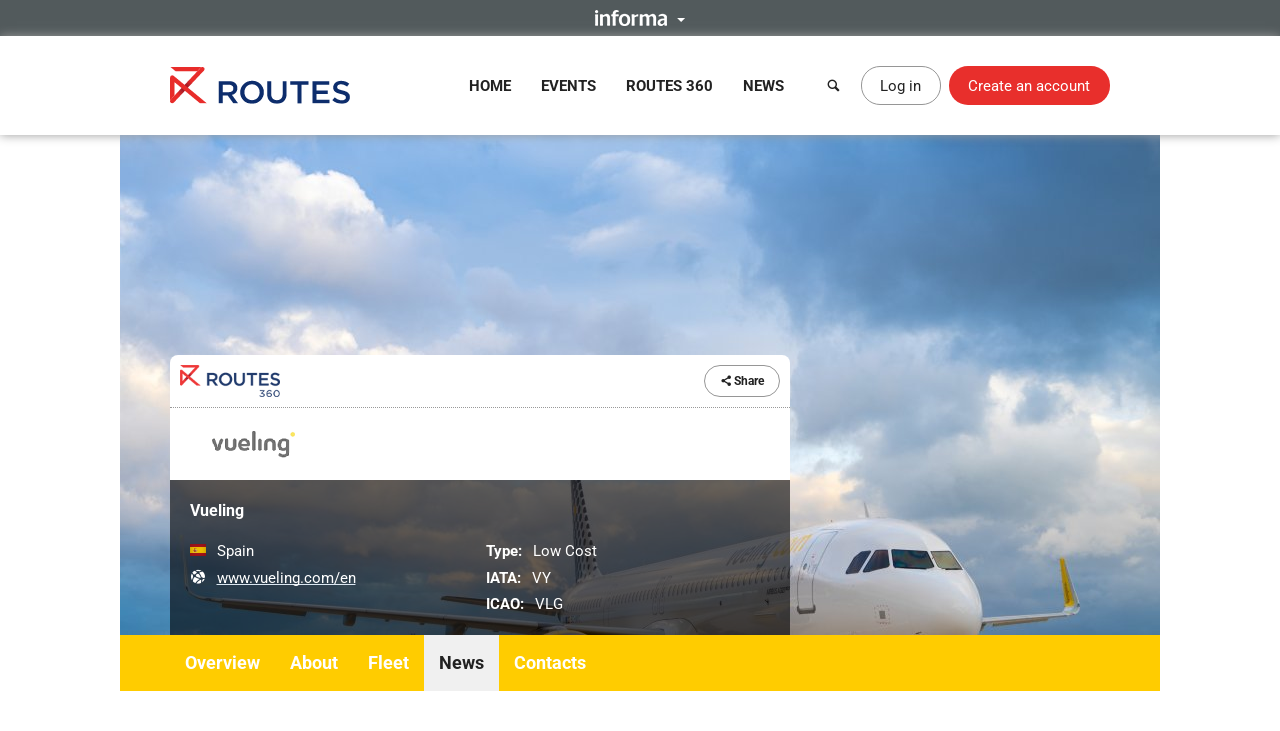

--- FILE ---
content_type: text/css
request_url: https://static.routesonline.com/stylesheets/cached/org-3317.css?ver=20260114g
body_size: 177
content:
.entityActions{box-shadow:inset 0 -5px #fc0}.tile_title,.entityActions_title,.entityActions_btn{background-color:#fc0}.entityActions_btn:hover,.entityActions_btn:focus,.entityActions_btn.isActive,.entityNav{background-color:#cca300}@media (min-width:769px){.entityNav{background-color:#fc0}}.entityHeader{background-image:url(https://static.routesonline.com/images/cached/profilebg-3317-cropped-1040x500.jpg)}